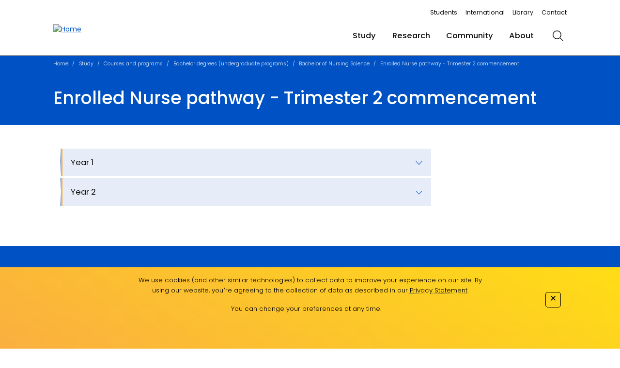

--- FILE ---
content_type: text/html; charset=utf-8
request_url: https://www.unisc.edu.au/study/courses-and-programs/bachelor-degrees-undergraduate-programs/bachelor-of-nursing-science/enrolled-nurse-pathway-trimester-2-commencement
body_size: 15327
content:




<!DOCTYPE html>
<html class="no-js picture-ok" lang="en" prefix="og: http://ogp.me/ns#">
<head>
    <meta http-equiv="content-type" content="text/html; charset=utf-8">
    
    <script src="/App_Plugins/UmbracoForms/Assets/promise-polyfill/dist/polyfill.min.js?v=13.4.1" type="application/javascript"></script><script src="/App_Plugins/UmbracoForms/Assets/aspnet-client-validation/dist/aspnet-validation.min.js?v=13.4.1" type="application/javascript"></script>
    <script>console.log("Umbraco On-Page code deployment began at: " + Date.now());</script>
<meta name="google-site-verification" content="5usygEDOM1lQihkOKlaQtQ_6Xe6q0yzZ1m1sPIe-24M">
<script>
  !function(){var i="analytics",analytics=window[i]=window[i]||[];if(!analytics.initialize)if(analytics.invoked)window.console&&console.error&&console.error("Segment snippet included twice.");else{analytics.invoked=!0;analytics.methods=["trackSubmit","trackClick","trackLink","trackForm","pageview","identify","reset","group","track","ready","alias","debug","page","screen","once","off","on","addSourceMiddleware","addIntegrationMiddleware","setAnonymousId","addDestinationMiddleware","register"];analytics.factory=function(e){return function(){if(window[i].initialized)return window[i][e].apply(window[i],arguments);var n=Array.prototype.slice.call(arguments);if(["track","screen","alias","group","page","identify"].indexOf(e)>-1){var c=document.querySelector("link[rel='canonical']");n.push({__t:"bpc",c:c&&c.getAttribute("href")||void 0,p:location.pathname,u:location.href,s:location.search,t:document.title,r:document.referrer})}n.unshift(e);analytics.push(n);return analytics}};for(var n=0;n<analytics.methods.length;n++){var key=analytics.methods[n];analytics[key]=analytics.factory(key)}analytics.load=function(key,n){var t=document.createElement("script");t.type="text/javascript";t.async=!0;t.setAttribute("data-global-segment-analytics-key",i);t.src="https://evs.cdp.usc.edu.au/p9AoSWi4hHRg968Bfz2i4y/skpfW3NNre62K5FSxWTMVH.min.js";var r=document.getElementsByTagName("script")[0];r.parentNode.insertBefore(t,r);analytics._loadOptions=n};analytics._writeKey="IP83a7uRjwMP30MXHwCt2lsge4UUz7qL";analytics._cdn = "https://evs.cdp.usc.edu.au";analytics.SNIPPET_VERSION="5.2.0";
  analytics.page();
  }}();
</script>
<script>
window.consentManagerConfig = function (exports) {
    var React = exports.React;
    var bannerContent = React.createElement(
        'span',
        null,
        'We use cookies (and other similar technologies) to collect data to improve your experience on our site. By using our website, you՚re agreeing to the collection of data as described in our',
        ' ',
        React.createElement(
            'a', {
            href: 'https://www.usc.edu.au/privacy',
            target: '_blank'
        },
            'Privacy Statement'
        ),
        '.'
    );
    var bannerBackgroundColor = 'linear-gradient(209deg, rgba(255, 221, 21, 1) 0%, rgba(250, 175, 64, 1) 100%);';
    var bannerTextColor = '#000';
    var bannerSubContent = 'You can change your preferences at any time.';
    var preferencesDialogTitle = 'Website Data Collection Preferences';
    var preferencesDialogContent =
        'We use data collected by cookies and JavaScript libraries to improve your browsing experience, analyze site traffic, deliver personalized advertisements, and increase the overall performance of our site.';
    var cancelDialogTitle = 'Are you sure you want to cancel?';
    var cancelDialogContent =
        'Your preferences have not been saved. By continuing to use our website, you՚re agreeing to our Website Data Collection Policy.';
    
    return {
        container: '#consent-banner',
        writeKey: 'IP83a7uRjwMP30MXHwCt2lsge4UUz7qL',
        defaultDestinationBehavior: 'enable',
        bannerBackgroundColor: bannerBackgroundColor,
        bannerTextColor: bannerTextColor,
        bannerContent: bannerContent,
        bannerSubContent: bannerSubContent,
        preferencesDialogTitle: preferencesDialogTitle,
        preferencesDialogContent: preferencesDialogContent,
        cancelDialogTitle: cancelDialogTitle,
        cancelDialogContent: cancelDialogContent,
        closeBehavior: 'accept',
        initialPreferences: {
            advertising: true,
            analytics: true,
            functional: true,
            marketingAndAnalytics: true
        }
    };
};
</script>
<script src="https://unpkg.com/@segment/consent-manager@5.3.0/standalone/consent-manager.js" defer></script>
<script>
// Add consent manager link to Data Collection Preferences menu
document.addEventListener("DOMContentLoaded", function() {
    var aTag = document.querySelector("#footer > div > div.footer-main--inner > div:nth-child(3) > ul > li:nth-child(5) > a");
    
    if (aTag) {
        if (typeof window.consentManager === "object" && typeof window.consentManager.openConsentManager === "function") {
            aTag.onclick = function(event) {
                event.preventDefault();
                window.consentManager.openConsentManager();
            };
        } else {
            aTag.style.display = "none";
        }
    }
});
</script>

    <title>Enrolled Nurse pathway - Trimester 2 commencement | UniSC | University of the Sunshine Coast, Queensland, Australia</title>

    <script type="text/javascript">
        (function (e) {
            e.className = e.className.replace(/(^|\s)no-js(\s|$)/, "$1 js $2");
        })(document.documentElement);
    </script>

        

<meta name="viewport" content="width=device-width, initial-scale=1">
<meta name="application-name" content="University of the Sunshine Coast">
<meta name="msapplication-TileColor" content="#0077c8">
<meta name="msapplication-TileImage" content="apple-touch-icon.png">
<meta name="facebook-domain-verification" content="3ewjh6icul31qozpfexlp4jvg59hvx">


<meta property="og:title" content="Enrolled Nurse pathway - Trimester 2 commencement">
<meta property="og:url" content="https://www.unisc.edu.au/study/courses-and-programs/bachelor-degrees-undergraduate-programs/bachelor-of-nursing-science/enrolled-nurse-pathway-trimester-2-commencement">
<meta property="og:type" content="website">

<meta content="Enrolled Nurse pathway for the Bachelor of Nursing Science" name="description">        <meta property="og:description" content="Enrolled Nurse pathway for the Bachelor of Nursing Science">
        <meta name="twitter:description" content="Enrolled Nurse pathway for the Bachelor of Nursing Science">
        <meta name="description" content="Enrolled Nurse pathway for the Bachelor of Nursing Science">
<meta name="twitter:card" content="summary_large_image">
<meta name="twitter:site" content="@unisunshinecoast">
<meta name="twitter:creator" content="@unisunshinecoast">
<meta name="twitter:title" content="Enrolled Nurse pathway - Trimester 2 commencement">

<link rel="canonical" href="https://www.unisc.edu.au/study/courses-and-programs/bachelor-degrees-undergraduate-programs/bachelor-of-nursing-science/enrolled-nurse-pathway-trimester-2-commencement">

<link href='/dist/webfonts-bundle-c5120e54756c18145aca.css' rel='stylesheet' type='text/css'><link href='/dist/base-bundle-c5120e54756c18145aca.css' rel='stylesheet' type='text/css'>        <link rel="stylesheet" href="/css/blockgrid.css">

    <script>

        var appInsights=window.appInsights||function(config)
        {
            function r(config){ t[config] = function(){ var i = arguments; t.queue.push(function(){ t[config].apply(t, i)})} }
            var t = { config:config},u=document,e=window,o='script',s=u.createElement(o),i,f;for(s.src=config.url||'//az416426.vo.msecnd.net/scripts/a/ai.0.js',u.getElementsByTagName(o)[0].parentNode.appendChild(s),t.cookie=u.cookie,t.queue=[],i=['Event','Exception','Metric','PageView','Trace','Ajax'];i.length;)r('track'+i.pop());return r('setAuthenticatedUserContext'),r('clearAuthenticatedUserContext'),config.disableExceptionTracking||(i='onerror',r('_'+i),f=e[i],e[i]=function(config, r, u, e, o) { var s = f && f(config, r, u, e, o); return s !== !0 && t['_' + i](config, r, u, e, o),s}),t
        }({
            instrumentationKey:'8c88882a-923f-47d5-a9b3-8a53821c07bc'
        });

        window.appInsights=appInsights;
        appInsights.trackPageView();
    </script>
</head>

<body class="preload programstudyplan studyplan chat-off" id="top">

    <!-- Google Tag Manager (noscript) -->
<noscript><iframe src="https://www.googletagmanager.com/ns.html?id=GTM-T7W83N" height="0" width="0" style="display:none;visibility:hidden"></iframe></noscript>
<!-- End Google Tag Manager (noscript) -->

    <h1 class="d-none">Enrolled Nurse pathway - Trimester 2 commencement | UniSC | University of the Sunshine Coast, Queensland, Australia</h1>

    <h2 class="sr-only">Accessibility links</h2>

    <nav id="access-links" aria-label="access links" class="sr-only sr-only-focusable">
        <ul class="list-unstyled d-flex">
            <li><a href="#content" accesskey="c">Content</a></li>
            <li><a href="#mainmenu" accesskey="m">Menu</a></li>
            <li><a href="#footer" accesskey="f">Footer</a></li>
            <li><a href="#search" accesskey="s">Search</a></li>
        </ul>
    </nav>

    



    


    

    <header class="header-main" id="header">
        <div class="header-main--inner">
            <a href="/" class="logo-link logo-link--large" aria-label="home">
                <img src="/media/orijtzlk/footer-logo.svg" alt="Home">
            </a>

            <div class="d-flex flex-column align-items-end">
                <nav class="top-links">
                    <div class="top-links--inner">
                        <ul class="top-links-list">
                                <li class="top-links-list--item"><a class="top-links-list--link" href="/current-students">Students</a></li>
                                <li class="top-links-list--item"><a class="top-links-list--link" href="/international">International</a></li>
                                <li class="top-links-list--item"><a class="top-links-list--link" href="/library">Library</a></li>
                                <li class="top-links-list--item"><a class="top-links-list--link" href="/contact-unisc">Contact</a></li>

                            
 
                        </ul>
                    </div>
                </nav>

                <div class="d-flex align-items-center justify-content-end h-100 w-100" data-nav="large">

                    
<ul class="root-menu-list" tabindex="0" id="mainmenu">
        <li class="root-menu-list--item">
            <div class="d-flex">
                <div class="menu-button-li">
                    <button type="button" class="btn btn-link root-menu-list--touch-trigger"><i class="fal fa-plus fa-lg"></i></button>
                </div>
                <a href="/study" class="root-menu-list--item-link">
                    Study
                </a>
            </div>

            <div class="mega-menu">

                        <div class="mega-menu--submenu">
                            <a href="/study/courses-and-programs" class="mega-menu--submenu-link">Programs</a>

                            <ul class="mega-menu-list">
                                    <li class="mega-menu-list--item">
                                        <a href="/study/courses-and-programs" class="mega-menu-list--item-link">Find a program</a>
                                    </li>
                                    <li class="mega-menu-list--item">
                                        <a href="/study/life-at-unisc/study-locations" class="mega-menu-list--item-link">Study locations</a>
                                    </li>
                                    <li class="mega-menu-list--item">
                                        <a href="/study/courses-and-programs/online-study" class="mega-menu-list--item-link">Online study</a>
                                    </li>
                                    <li class="mega-menu-list--item">
                                        <a href="/study/courses-and-programs/uni-pathways-and-bridging-programs" class="mega-menu-list--item-link">Pathways to study</a>
                                    </li>
                                    <li class="mega-menu-list--item">
                                        <a href="/study/courses-and-programs/bachelor-degrees-undergraduate-programs" class="mega-menu-list--item-link">Undergraduate</a>
                                    </li>
                                    <li class="mega-menu-list--item">
                                        <a href="/study/courses-and-programs/headstart" class="mega-menu-list--item-link">Headstart</a>
                                    </li>
                                    <li class="mega-menu-list--item">
                                        <a href="/study/courses-and-programs/postgraduate-degrees" class="mega-menu-list--item-link">Postgraduate</a>
                                    </li>
                                    <li class="mega-menu-list--item">
                                        <a href="/international" class="mega-menu-list--item-link">International students</a>
                                    </li>
                            </ul>
                        </div>
                        <div class="mega-menu--submenu">
                            <a href="/study/life-at-unisc" class="mega-menu--submenu-link">Student life</a>

                            <ul class="mega-menu-list">
                                    <li class="mega-menu-list--item">
                                        <a href="/study/student-support" class="mega-menu-list--item-link">Student support</a>
                                    </li>
                                    <li class="mega-menu-list--item">
                                        <a href="/study/life-at-unisc" class="mega-menu-list--item-link">Student life</a>
                                    </li>
                                    <li class="mega-menu-list--item">
                                        <a href="/sport-and-fitness" class="mega-menu-list--item-link">Sport</a>
                                    </li>
                                    <li class="mega-menu-list--item">
                                        <a href="/high-performance-sport" class="mega-menu-list--item-link">High Performance Sport</a>
                                    </li>
                                    <li class="mega-menu-list--item">
                                        <a href="/study/life-at-unisc/study-overseas" class="mega-menu-list--item-link">Study overseas</a>
                                    </li>
                                    <li class="mega-menu-list--item">
                                        <a href="/study/work-placements" class="mega-menu-list--item-link">Work placements</a>
                                    </li>
                                    <li class="mega-menu-list--item">
                                        <a href="/study/life-at-unisc/facilities" class="mega-menu-list--item-link">Facilities</a>
                                    </li>
                                    <li class="mega-menu-list--item">
                                        <a href="/about/locations/security-and-emergency" class="mega-menu-list--item-link">Security and Emergency </a>
                                    </li>
                            </ul>
                        </div>
                        <div class="mega-menu--submenu">
                            <a href="/study/how-to-apply" class="mega-menu--submenu-link">Applying</a>

                            <ul class="mega-menu-list">
                                    <li class="mega-menu-list--item">
                                        <a href="/study/how-to-apply" class="mega-menu-list--item-link">How to apply</a>
                                    </li>
                                    <li class="mega-menu-list--item">
                                        <a href="/study/fees" class="mega-menu-list--item-link">Fees</a>
                                    </li>
                                    <li class="mega-menu-list--item">
                                        <a href="/study/scholarships" class="mega-menu-list--item-link">Scholarships</a>
                                    </li>
                                    <li class="mega-menu-list--item">
                                        <a href="/study/calendars-and-timetables" class="mega-menu-list--item-link">Key dates and timetables</a>
                                    </li>
                                    <li class="mega-menu-list--item">
                                        <a href="/study/how-to-apply/credit-transfer" class="mega-menu-list--item-link">Credit transfer</a>
                                    </li>
                            </ul>
                        </div>
            </div>
        </li>
        <li class="root-menu-list--item">
            <div class="d-flex">
                <div class="menu-button-li">
                    <button type="button" class="btn btn-link root-menu-list--touch-trigger"><i class="fal fa-plus fa-lg"></i></button>
                </div>
                <a href="/research" class="root-menu-list--item-link">
                    Research
                </a>
            </div>

            <div class="mega-menu">

                    <ul class="mega-menu-list columns-2">
                            <li class="mega-menu-list--item">
                                <a href="/research" class="mega-menu-list--item-link">Research</a>
                            </li>
                            <li class="mega-menu-list--item">
                                <a href="/thompson-institute" class="mega-menu-list--item-link">Thompson Institute</a>
                            </li>
                            <li class="mega-menu-list--item">
                                <a href="/research/forest-research-institute" class="mega-menu-list--item-link">Forest Research Institute</a>
                            </li>
                            <li class="mega-menu-list--item">
                                <a href="/research/research-students" class="mega-menu-list--item-link">Research students</a>
                            </li>
                            <li class="mega-menu-list--item">
                                <a href="/community/find-an-expert" class="mega-menu-list--item-link">Find an expert</a>
                            </li>
                            <li class="mega-menu-list--item">
                                <a href="/community/unisc-clinical-trials" class="mega-menu-list--item-link">Clinical Trials</a>
                            </li>
                            <li class="mega-menu-list--item">
                                <a href="/research/research-bank" class="mega-menu-list--item-link">Research Bank</a>
                            </li>
                    </ul>
            </div>
        </li>
        <li class="root-menu-list--item">
            <div class="d-flex">
                <div class="menu-button-li">
                    <button type="button" class="btn btn-link root-menu-list--touch-trigger"><i class="fal fa-plus fa-lg"></i></button>
                </div>
                <a href="/community" class="root-menu-list--item-link">
                    Community
                </a>
            </div>

            <div class="mega-menu">

                    <ul class="mega-menu-list columns-3">
                            <li class="mega-menu-list--item">
                                <a href="/community" class="mega-menu-list--item-link">Community</a>
                            </li>
                            <li class="mega-menu-list--item">
                                <a href="/community/parent-lounge" class="mega-menu-list--item-link">Parents and guardians</a>
                            </li>
                            <li class="mega-menu-list--item">
                                <a href="/community/schools-engagement" class="mega-menu-list--item-link">Schools engagement</a>
                            </li>
                            <li class="mega-menu-list--item">
                                <a href="/community/alumni" class="mega-menu-list--item-link">Alumni</a>
                            </li>
                            <li class="mega-menu-list--item">
                                <a href="/community/giving-to-unisc" class="mega-menu-list--item-link">Giving to UniSC</a>
                            </li>
                            <li class="mega-menu-list--item">
                                <a href="/community/industry-engagement" class="mega-menu-list--item-link">Industry engagement</a>
                            </li>
                            <li class="mega-menu-list--item">
                                <a href="/community/innovation" class="mega-menu-list--item-link">Innovation</a>
                            </li>
                            <li class="mega-menu-list--item">
                                <a href="/about/locations/security-and-emergency" class="mega-menu-list--item-link">Your safety is our priority</a>
                            </li>
                            <li class="mega-menu-list--item">
                                <a href="/about/locations/venue-and-event-services" class="mega-menu-list--item-link">Venue and event services</a>
                            </li>
                    </ul>
            </div>
        </li>
        <li class="root-menu-list--item">
            <div class="d-flex">
                <div class="menu-button-li">
                    <button type="button" class="btn btn-link root-menu-list--touch-trigger"><i class="fal fa-plus fa-lg"></i></button>
                </div>
                <a href="/about" class="root-menu-list--item-link">
                    About
                </a>
            </div>

            <div class="mega-menu">

                    <ul class="mega-menu-list columns-3">
                            <li class="mega-menu-list--item">
                                <a href="/about" class="mega-menu-list--item-link">About</a>
                            </li>
                            <li class="mega-menu-list--item">
                                <a href="/about/locations" class="mega-menu-list--item-link">Locations</a>
                            </li>
                            <li class="mega-menu-list--item">
                                <a href="/about/unisc-news" class="mega-menu-list--item-link">UniSC News</a>
                            </li>
                            <li class="mega-menu-list--item">
                                <a href="/about/our-rankings" class="mega-menu-list--item-link">Our rankings</a>
                            </li>
                            <li class="mega-menu-list--item">
                                <a href="/about/diversity-and-inclusion" class="mega-menu-list--item-link">Diversity and inclusion</a>
                            </li>
                            <li class="mega-menu-list--item">
                                <a href="/about/aboriginal-and-torres-strait-islander-engagement" class="mega-menu-list--item-link">Aboriginal and Torres Strait Islander engagement</a>
                            </li>
                            <li class="mega-menu-list--item">
                                <a href="/about/careers-at-unisc" class="mega-menu-list--item-link">Careers at UniSC</a>
                            </li>
                            <li class="mega-menu-list--item">
                                <a href="/about/sustainability" class="mega-menu-list--item-link">Sustainability</a>
                            </li>
                            <li class="mega-menu-list--item">
                                <a href="/about/key-statistics" class="mega-menu-list--item-link">Key statistics</a>
                            </li>
                            <li class="mega-menu-list--item">
                                <a href="/about/learning-and-teaching-at-unisc" class="mega-menu-list--item-link">Learning and teaching</a>
                            </li>
                            <li class="mega-menu-list--item">
                                <a href="/about/policies-and-procedures" class="mega-menu-list--item-link">Policies and procedures</a>
                            </li>
                            <li class="mega-menu-list--item">
                                <a href="/about/strategy-quality-and-planning/strategic-plan-2025-2028" class="mega-menu-list--item-link">Strategic Plan 2025-2028</a>
                            </li>
                            <li class="mega-menu-list--item">
                                <a href="/about/reports" class="mega-menu-list--item-link">Reports</a>
                            </li>
                            <li class="mega-menu-list--item">
                                <a href="/about/respect-at-unisc" class="mega-menu-list--item-link">Gender-based violence prevention and response</a>
                            </li>
                    </ul>
            </div>
        </li>
</ul>


                    <a href="/" class="logo-link logo-link--small" aria-label="home">
                        <img src="/media/orijtzlk/footer-logo.svg" alt="Home">
                    </a>

                    <div class="menu-button-li">
                        <button type="button" class="btn btn-link" title="Menu" overlay-button="menu" aria-label="menu" id="menuButton">
                            <i class="fal fa-bars fa-lg"></i>
                            <i class="fal fa-xmark fa-lg"></i>
                            <span class="sr-only">Menu</span>
                        </button>
                    </div>

                    <div class="search-button-li">
                        <button type="button" class="btn btn-link" title="Search" overlay-button="search" aria-label="search" id="searchButton">
                            <i class="fal fa-magnifying-glass fa-lg"></i>
                            <i class="fal fa-xmark fa-lg"></i>
                            <span class="sr-only">Search</span>
                        </button>
                    </div>
                </div>
            </div>


        </div>
    </header>
    <div class="header-main--overlay" overlay="menu" id="menu">
        <div class="header-main--overlay-content" data-nav="small">

        </div>
    </div>
    <div class="header-main--overlay" overlay="search" id="search">
        <div class="header-main--overlay-content">
            <div ng-controller="siteSearchController" class="overlay-sizer search-overlay">
    <div class="search-header-row mb-3">
        <h4 class="search-section">Search</h4>
    </div>
    <input id="searchterm" class="form-control" name="search-term" type="text" ng-model="query" autocomplete="off" ng-model-options="{ debounce: 500 }">

    <div class="alert alert-info" ng-show="fromClick && showTip">
        <p class="search-text">
            <strong>Pro tip:</strong> To search, just start typing - at any time, on any page.
            <button type="button" class="close" ng-click="closeAlert()">&times;</button>
        </p>
    </div>

    <div class="py-5" id="search-results">
        <div ng-if="model.errorMessage === ''">
    <div class="search-result-status">
        <p class="search-text" ng-if="model.results.length === 0 && model.featuredSearchResults.length === 0">
            Searching {{ model.searchType }} for <strong ng-bind="model.query"></strong> returned no results.
        </p>
    </div>

    <div class="search-results row">
        <div ng-if="model.results.length > 0" ng-class="{'col-md-8 pr-5 mb-5' : filter === 'full', 'col-md-12 mb-5' : filter !== 'full'}">

            <div ng-if="model.featuredSearchResults.length > 0" class="suggested-results">
                <ul class="list-unstyled">
                    <suggested-result ng-repeat="result in model.featuredSearchResults | filter: { url : '!#' }"></suggested-result>
                </ul>
            </div>

            <div ng-if="model.featuredStaffResults.length > 0 && model.searchType === 'staff'" class="suggested-results">
                <ul class="list-unstyled">
                    <suggested-result ng-repeat="result in model.featuredStaffResults | filter: { url : '!#' }"></suggested-result>
                </ul>
            </div>

            <ul class="results-list list-unstyled" ng-if="filter !== 'handbook'">
                <staff-result ng-if="model.searchType === 'staff'" ng-repeat="result in paged | orderBy: sort: reverse" data-type="staff" data-rel="{{ $index }}"></staff-result>
                <news-result show-summary="true" result="result" ng-if="model.searchType === 'news'" ng-repeat="result in paged | filter: { url : '!#' } | orderBy: 'Created' : true"></news-result>
                <standard-result ng-if="model.searchType !== 'staff' && model.searchType !== 'news'" ng-repeat="result in paged | filter: { url : '!#' } | orderBy: sort: reverse "></standard-result>
            </ul>

            <div ng-if="filter === 'handbook'" class="card-deck--wide">
                <program-card model="result" ng-repeat="result in paged | filter: { url : '!#' } | orderBy: sort: reverse "></program-card>
            </div>

            <div ng-if="model.results.length > pageSize" class="pagination-centered">
                <ul class="pagination list-unstyled">
                    <li ng-if="pageNumber > 1"><a href="" ng-click="pagination('P')">&laquo;</a></li>
                    <li ng-if="pageNumber <= 1" class="disabled"><a href="#">&laquo;</a></li>
                    <li ng-repeat="page in range(1, (model.results.length / pageSize | roundUp ))" ng-class="{'selected' : page === pageNumber}">
                        <a href="" ng-click="pagination(page)">{{ page }}</a>
                    </li>
                    <li ng-if="model.results.length > pageSize && pageNumber < (model.results.length / pageSize | roundUp)">
                        <a href="" ng-click="pagination('N')">&raquo;</a>
                    </li>
                    <li ng-if="model.results.length <= pageSize || pageNumber === (model.results.length / pageSize | roundUp)" class="disabled"><a href="#">&raquo;</a></li>
                </ul>
            </div>
        </div>

        <div ng-if="(newsResults.length || staffResults.length) && filter === 'full'" class="col-md-4">
            <div ng-if="newsResults.length" class="news-search-results">
                <div class="grid-header-row mb-3 d-flex">
                    <h4 class="search-section text-white">News</h4>
                    <a href="/news" class="search-section-link">More news<i class="fal fa-chevron-right"></i></a>
                </div>
                <ul class="list-unstyled">
                    <news-result result="result" ng-repeat="result in newsResults"></news-result>
                </ul>
            </div>
            <div ng-if="staffResults.length" class="mt-5 staff-search-results">
                <div class="grid-header-row mb-0 d-flex">
                    <h4 class="search-section text-white">Staff</h4>
                    <a href="/staff-search" class="search-section-link">More</a>
                </div>
                <ul class="list-unstyled">
                    <staff-result ng-repeat="result in staffResults | orderBy: sort: reverse"></staff-result>
                </ul>
            </div>

        </div>
    </div>

</div>
<div ng-if="model.errorMessage!==''">
    <p ng-bind="model.errorMessage"></p>
</div>
    </div>
</div>
        </div>
    </div>



        <header-block class="">
            <div class="header-block ">
                

    <nav aria-label="breadcrumb" id="breadcrumb" level="6">
        <ol class="breadcrumb">
                <li class="breadcrumb-item not-mobile-crumb">
                    <a href="/">Home</a>
                </li>
                <li class="breadcrumb-item not-mobile-crumb">
                    <a href="/study">Study</a>
                </li>
                <li class="breadcrumb-item not-mobile-crumb">
                    <a href="/study/courses-and-programs">Courses and programs</a>
                </li>
                <li class="breadcrumb-item mobile-crumb">
                    <a href="/study/courses-and-programs/bachelor-degrees-undergraduate-programs">Bachelor degrees (undergraduate programs)</a>
                </li>
                <li class="breadcrumb-item mobile-crumb">
                    <a href="/study/courses-and-programs/bachelor-degrees-undergraduate-programs/bachelor-of-nursing-science">Bachelor of Nursing Science</a>
                </li>
                <li class="breadcrumb-item not-mobile-crumb">
                    <a href="/study/courses-and-programs/bachelor-degrees-undergraduate-programs/bachelor-of-nursing-science/enrolled-nurse-pathway-trimester-2-commencement">Enrolled Nurse pathway - Trimester 2 commencement</a>
                </li>
        </ol>
    </nav>


                    <h1 class="header-block--title">Enrolled Nurse pathway - Trimester 2 commencement</h1>
            </div>

            

        </header-block>



    <section aria-label="Page content" id="content" class="page-main page-sizer">
        

<div class="col-md-9">
    <div class="study-plan-content">
        <uib-accordion close-others="false"><div uib-accordion-group id="year-1_94578" template-url="group-template.html"><uib-accordion-heading>Year 1</uib-accordion-heading>
<p>This recommended study sequence is for students who have received credit from a Diploma of Nursing completed through a Nursing and Midwifery Board of Australia (NMBA) approved education provider, and hold current Enrolled Nurse registration with AHPRA.</p>
<h5><a href="/study/calendars-timetables-and-key-dates" title="Study Period 2 includes Trimester 2 and 3, Sessions 5, 6, 7 and 8.">Study Period 2</a></h5>
<h5>Trimester 2</h5>
<table class="study-plan-table"><thead><tr><th width=40%>Course</th><th width=35%>Semester of offer<br>(Sunshine Coast) </th><th>Units</th><th width=25%>Requisites</th></tr></thead><tbody> <tr><td><a course-link code="NUR" number="100" href="/study/courses-and-programs/courses/course-library/nur/nur100-contexts-of-practice-child-youth-and-family">NUR100</a> Contexts of practice: child, youth and family </td><td><ul class="list-unstyled"><li>Trimester 2</li></ul></td><td>12</td><td><span title="Pre-requisite - specific knowledge that is needed prior to enrolling in the nominated course"><strong>Pre: </strong></span>Enrolled in program <a href="/study/courses-and-programs/bachelor-degrees-undergraduate-programs/bachelor-of-nursing-science" title="Bachelor of Nursing Science">SC391</a>, <a href="/study/courses-and-programs/bachelor-degrees-undergraduate-programs/bachelor-of-nursing-science-graduate-entry" title="Bachelor of Nursing Science (Graduate Entry)">SC392</a> or <a href="/study/courses-and-programs/bachelor-degrees-undergraduate-programs/bachelor-of-midwifery" title="Bachelor of Midwifery">SC393</a><br><span title="Anti-requisite - course/s are incompatible; it is not in student's best interest to complete both courses"><strong>Anti: </strong></span><a course-link code="NUR" number="212" href="/study/courses-and-programs/courses/course-library/nur/nur212-contexts-of-practice-child-youth-and-family" title="Contexts of practice: child, youth and family">NUR212</a></td></tr><tr><td><a course-link code="NUR" number="131" href="/study/courses-and-programs/courses/course-library/nur/nur131-research-foundations-for-health-practice">NUR131</a> Research Foundations for Health Practice</td><td><ul class="list-unstyled"><li><strong>Online</strong>: Trimester 2</li></ul></td><td>12</td><td><span title="Pre-requisite - specific knowledge that is needed prior to enrolling in the nominated course"><strong>Pre: </strong></span>Enrolled in Program  <a href="/study/courses-and-programs/bachelor-degrees-undergraduate-programs/bachelor-of-health-science" title="Bachelor of Health Science">SC367</a>, <a href="/study/courses-and-programs/bachelor-degrees-undergraduate-programs/bachelor-of-nursing-science" title="Bachelor of Nursing Science">SC391</a> or <a href="/study/courses-and-programs/bachelor-degrees-undergraduate-programs/bachelor-of-midwifery" title="Bachelor of Midwifery">SC393</a>,<br><span title="Anti-requisite - course/s are incompatible; it is not in student's best interest to complete both courses"><strong>Anti: </strong></span>PAR131, <a course-link code="HLT" number="205" href="/study/courses-and-programs/courses/course-library/hlt/hlt205-health-research-and-evidence" title="Health Research and Evidence">HLT205</a></td></tr><tr><td><a course-link code="NUR" number="222" href="/study/courses-and-programs/courses/course-library/nur/nur222-health-law-and-ethics">NUR222</a> Health, Law and Ethics </td><td><ul class="list-unstyled"><li><strong>Online</strong>: Trimester 2</li></ul></td><td>12</td><td><span title="Pre-requisite - specific knowledge that is needed prior to enrolling in the nominated course"><strong>Pre: </strong></span>Enrolled in Program <a href="/study/courses-and-programs/bachelor-degrees-undergraduate-programs/bachelor-of-medical-science" title="Bachelor of Medical Science">SC385</a>, <a href="/study/courses-and-programs/bachelor-degrees-undergraduate-programs/bachelor-of-nursing-science" title="Bachelor of Nursing Science">SC391</a>, <a href="/study/courses-and-programs/bachelor-degrees-undergraduate-programs/bachelor-of-nursing-science-graduate-entry" title="Bachelor of Nursing Science (Graduate Entry)">SC392</a>, <a href="/study/courses-and-programs/bachelor-degrees-undergraduate-programs/bachelor-of-midwifery" title="Bachelor of Midwifery">SC393</a> or SC335<br><span title="Anti-requisite - course/s are incompatible; it is not in student's best interest to complete both courses"><strong>Anti: </strong></span><a course-link code="PAR" number="222" href="/study/courses-and-programs/courses/course-library/par/par222-legal-and-ethical-practice-in-ems-emergency-medical-services" title="Legal and Ethical Practice in EMS (Emergency Medical Services)">PAR222</a></td></tr> </tbody></table>
<h5><a href="/study/calendars-timetables-and-key-dates" title="Study Period 1 includes Trimester 1, Sessions 1, 2, 3 and 4.">Study Period 1</a></h5>
<h5>Trimester 1</h5>
<table class="study-plan-table"><thead><tr><th width=40%>Course</th><th width=35%>Semester of offer<br>(Sunshine Coast) </th><th>Units</th><th width=25%>Requisites</th></tr></thead><tbody> <tr><td><a course-link code="NUR" number="231" href="/study/courses-and-programs/courses/course-library/nur/nur231-drug-therapy">NUR231</a> Drug Therapy </td><td><ul class="list-unstyled"><li>Trimester 1</li></ul></td><td>12</td><td><span title="Pre-requisite - specific knowledge that is needed prior to enrolling in the nominated course"><strong>Pre: </strong></span>(<a course-link code="NUR" number="111" href="/study/courses-and-programs/courses/course-library/nur/nur111-practice-foundations" title="Practice Foundations">NUR111</a> and <a course-link code="NUR" number="116" href="/study/courses-and-programs/courses/course-library/nur/nur116-preparation-for-practice-1" title="Preparation for Practice 1">NUR116</a> and (<a course-link code="LFS" number="103" href="/study/courses-and-programs/courses/course-library/lfs/lfs103-introductory-bioscience" title="Introductory Bioscience">LFS103</a> or <a course-link code="HLT" number="100" href="/study/courses-and-programs/courses/course-library/hlt/hlt100-anatomy-and-physiology" title="Anatomy and Physiology">HLT100</a>) and enrolled in <a href="/study/courses-and-programs/bachelor-degrees-undergraduate-programs/bachelor-of-nursing-science" title="Bachelor of Nursing Science">SC391</a>) or (<a course-link code="NUR" number="141" href="/study/courses-and-programs/courses/course-library/nur/nur141-introduction-to-nursing-practice" title="Introduction to Nursing Practice">NUR141</a> and <a course-link code="HLT" number="100" href="/study/courses-and-programs/courses/course-library/hlt/hlt100-anatomy-and-physiology" title="Anatomy and Physiology">HLT100</a> and enrolled in <a href="/study/courses-and-programs/bachelor-degrees-undergraduate-programs/bachelor-of-nursing-science-graduate-entry" title="Bachelor of Nursing Science (Graduate Entry)">SC392</a>) or (<a course-link code="LFS" number="103" href="/study/courses-and-programs/courses/course-library/lfs/lfs103-introductory-bioscience" title="Introductory Bioscience">LFS103</a> and <a course-link code="HLT" number="100" href="/study/courses-and-programs/courses/course-library/hlt/hlt100-anatomy-and-physiology" title="Anatomy and Physiology">HLT100</a> and <a course-link code="HLT" number="132" href="/study/courses-and-programs/courses/course-library/hlt/hlt132-introduction-to-midwifery-practice" title="Introduction to Midwifery Practice">HLT132</a> and enrolled in <a href="/study/courses-and-programs/bachelor-degrees-undergraduate-programs/bachelor-of-midwifery" title="Bachelor of Midwifery">SC393</a>)<br><span title="Anti-requisite - course/s are incompatible; it is not in student's best interest to complete both courses"><strong>Anti: </strong></span>PAR231</td></tr><tr><td><a course-link code="NUR" number="241" href="/study/courses-and-programs/courses/course-library/nur/nur241-contexts-of-practice-health-alteration">NUR241</a> Contexts of Practice: Health Alteration </td><td><ul class="list-unstyled"><li>Trimester 1</li></ul></td><td>12</td><td><span title="Pre-requisite - specific knowledge that is needed prior to enrolling in the nominated course"><strong>Pre: </strong></span>(<a course-link code="NUR" number="111" href="/study/courses-and-programs/courses/course-library/nur/nur111-practice-foundations" title="Practice Foundations">NUR111</a> and <a course-link code="NUR" number="116" href="/study/courses-and-programs/courses/course-library/nur/nur116-preparation-for-practice-1" title="Preparation for Practice 1">NUR116</a> and (<a course-link code="LFS" number="103" href="/study/courses-and-programs/courses/course-library/lfs/lfs103-introductory-bioscience" title="Introductory Bioscience">LFS103</a> or <a course-link code="HLT" number="100" href="/study/courses-and-programs/courses/course-library/hlt/hlt100-anatomy-and-physiology" title="Anatomy and Physiology">HLT100</a>) and enrolled in <a href="/study/courses-and-programs/bachelor-degrees-undergraduate-programs/bachelor-of-nursing-science" title="Bachelor of Nursing Science">SC391</a>) or (<a course-link code="NUR" number="141" href="/study/courses-and-programs/courses/course-library/nur/nur141-introduction-to-nursing-practice" title="Introduction to Nursing Practice">NUR141</a> and <a course-link code="HLT" number="100" href="/study/courses-and-programs/courses/course-library/hlt/hlt100-anatomy-and-physiology" title="Anatomy and Physiology">HLT100</a> and enrolled in <a href="/study/courses-and-programs/bachelor-degrees-undergraduate-programs/bachelor-of-nursing-science-graduate-entry" title="Bachelor of Nursing Science (Graduate Entry)">SC392</a>)</td></tr> </tbody></table>
<h5>Session 2</h5>
<table class="study-plan-table"><thead><tr><th width=40%>Course</th><th width=35%>Semester of offer<br>(Sunshine Coast) </th><th>Units</th><th width=25%>Requisites</th></tr></thead><tbody> <tr><td><a course-link code="NUR" number="226" href="/study/courses-and-programs/courses/course-library/nur/nur226-preparation-for-practice-2">NUR226</a> Preparation for Practice 2</td><td><ul class="list-unstyled"><li>Session 2</li></ul></td><td>12</td><td><span title="Pre-requisite - specific knowledge that is needed prior to enrolling in the nominated course"><strong>Pre: </strong></span>(<a course-link code="NUR" number="116" href="/study/courses-and-programs/courses/course-library/nur/nur116-preparation-for-practice-1" title="Preparation for Practice 1">NUR116</a> and <a course-link code="NUR" number="117" href="/study/courses-and-programs/courses/course-library/nur/nur117-nursing-practice-1" title="Nursing Practice 1">NUR117</a>) or <a course-link code="NUR" number="141" href="/study/courses-and-programs/courses/course-library/nur/nur141-introduction-to-nursing-practice" title="Introduction to Nursing Practice">NUR141</a> and enrolled in Program <a href="/study/courses-and-programs/bachelor-degrees-undergraduate-programs/bachelor-of-nursing-science" title="Bachelor of Nursing Science">SC391</a>, <a href="/study/courses-and-programs/bachelor-degrees-undergraduate-programs/bachelor-of-nursing-science-graduate-entry" title="Bachelor of Nursing Science (Graduate Entry)">SC392</a><br><span title="Co-requisite - specific knowledge that must be obtained prior to, or concurrently with, the nominated course"><strong>Co: </strong></span><a course-link code="NUR" number="241" href="/study/courses-and-programs/courses/course-library/nur/nur241-contexts-of-practice-health-alteration" title="Contexts of Practice: Health Alteration">NUR241</a> and <a course-link code="NUR" number="231" href="/study/courses-and-programs/courses/course-library/nur/nur231-drug-therapy" title="Drug Therapy">NUR231</a></td></tr> </tbody></table>
<h5>Session 4</h5>
<table class="study-plan-table"><thead><tr><th width=40%>Course</th><th width=35%>Semester of offer<br>(Sunshine Coast) </th><th>Units</th><th width=25%>Requisites</th></tr></thead><tbody> <tr><td><a course-link code="NUR" number="227" href="/study/courses-and-programs/courses/course-library/nur/nur227-nursing-practice-2">NUR227</a> Nursing Practice 2 </td><td><ul class="list-unstyled"><li>Session 4</li></ul></td><td><span title="Equivalent to 0 x 12 unit courses">6</span></td><td><span title="Pre-requisite - specific knowledge that is needed prior to enrolling in the nominated course"><strong>Pre: </strong></span><a course-link code="NUR" number="117" href="/study/courses-and-programs/courses/course-library/nur/nur117-nursing-practice-1" title="Nursing Practice 1">NUR117</a> or <a course-link code="NUR" number="141" href="/study/courses-and-programs/courses/course-library/nur/nur141-introduction-to-nursing-practice" title="Introduction to Nursing Practice">NUR141</a> and <a course-link code="NUR" number="226" href="/study/courses-and-programs/courses/course-library/nur/nur226-preparation-for-practice-2" title="Preparation for Practice 2">NUR226</a> and enrolled in Program <a href="/study/courses-and-programs/bachelor-degrees-undergraduate-programs/bachelor-of-nursing-science" title="Bachelor of Nursing Science">SC391</a> or <a href="/study/courses-and-programs/bachelor-degrees-undergraduate-programs/bachelor-of-nursing-science-graduate-entry" title="Bachelor of Nursing Science (Graduate Entry)">SC392</a></td></tr><tr><td><a course-link code="NUR" number="272" href="/study/courses-and-programs/courses/course-library/nur/nur272-end-of-life-care">NUR272</a> End of Life Care </td><td><ul class="list-unstyled"><li><strong>Online</strong>: Session 4</li></ul></td><td>12</td><td><span title="Pre-requisite - specific knowledge that is needed prior to enrolling in the nominated course"><strong>Pre: </strong></span>Enrolled in Program <a href="/study/courses-and-programs/bachelor-degrees-undergraduate-programs/bachelor-of-nursing-science" title="Bachelor of Nursing Science">SC391</a> or <a href="/study/courses-and-programs/bachelor-degrees-undergraduate-programs/bachelor-of-nursing-science-graduate-entry" title="Bachelor of Nursing Science (Graduate Entry)">SC392</a></td></tr> </tbody></table>
</div><div uib-accordion-group id="year-2_94578" template-url="group-template.html"><uib-accordion-heading>Year 2</uib-accordion-heading>
<h5><a href="/study/calendars-timetables-and-key-dates" title="Study Period 2 includes Trimester 2 and 3, Sessions 5, 6, 7 and 8.">Study Period 2</a></h5>
<h5>Session 6</h5>
<table class="study-plan-table"><thead><tr><th width=40%>Course</th><th width=35%>Semester of offer<br>(Sunshine Coast) </th><th>Units</th><th width=25%>Requisites</th></tr></thead><tbody> <tr><td><a course-link code="NUR" number="286" href="/study/courses-and-programs/courses/course-library/nur/nur286-preparation-for-practice-3">NUR286</a> Preparation for Practice 3 </td><td><ul class="list-unstyled"><li>Session 5, Session 6</li></ul></td><td><span title="Equivalent to 0 x 12 unit courses">6</span></td><td><span title="Pre-requisite - specific knowledge that is needed prior to enrolling in the nominated course"><strong>Pre: </strong></span><a course-link code="NUR" number="226" href="/study/courses-and-programs/courses/course-library/nur/nur226-preparation-for-practice-2" title="Preparation for Practice 2">NUR226</a> and enrolled in <a href="/study/courses-and-programs/bachelor-degrees-undergraduate-programs/bachelor-of-nursing-science" title="Bachelor of Nursing Science">SC391</a> or <a href="/study/courses-and-programs/bachelor-degrees-undergraduate-programs/bachelor-of-nursing-science-graduate-entry" title="Bachelor of Nursing Science (Graduate Entry)">SC392</a><br><span title="Co-requisite - specific knowledge that must be obtained prior to, or concurrently with, the nominated course"><strong>Co: </strong></span><a course-link code="NUR" number="331" href="/study/courses-and-programs/courses/course-library/nur/nur331-contexts-of-practice-complex-care" title="Contexts of Practice: Complex Care">NUR331</a> and (<a course-link code="NUR" number="227" href="/study/courses-and-programs/courses/course-library/nur/nur227-nursing-practice-2" title="Nursing Practice 2">NUR227</a> or NUR211)</td></tr><tr><td><a course-link code="NUR" number="331" href="/study/courses-and-programs/courses/course-library/nur/nur331-contexts-of-practice-complex-care">NUR331</a> Contexts of Practice: Complex Care </td><td><ul class="list-unstyled"><li>Session 5, Session 6</li></ul></td><td>12</td><td><span title="Pre-requisite - specific knowledge that is needed prior to enrolling in the nominated course"><strong>Pre: </strong></span><a course-link code="NUR" number="241" href="/study/courses-and-programs/courses/course-library/nur/nur241-contexts-of-practice-health-alteration" title="Contexts of Practice: Health Alteration">NUR241</a> and <a course-link code="NUR" number="231" href="/study/courses-and-programs/courses/course-library/nur/nur231-drug-therapy" title="Drug Therapy">NUR231</a> and enrolled in Program <a href="/study/courses-and-programs/bachelor-degrees-undergraduate-programs/bachelor-of-nursing-science" title="Bachelor of Nursing Science">SC391</a> or <a href="/study/courses-and-programs/bachelor-degrees-undergraduate-programs/bachelor-of-nursing-science-graduate-entry" title="Bachelor of Nursing Science (Graduate Entry)">SC392</a></td></tr> </tbody></table>
<h5>Trimester 2</h5>
<table class="study-plan-table"><thead><tr><th width=40%>Course</th><th width=35%>Semester of offer<br>(Sunshine Coast) </th><th>Units</th><th width=25%>Requisites</th></tr></thead><tbody> <tr><td><a course-link code="NUR" number="332" href="/study/courses-and-programs/courses/course-library/nur/nur332-aboriginal-and-torres-strait-islander-health-and-cultural-safety">NUR332</a> Aboriginal and Torres Strait Islander Health and Cultural Safety</td><td><ul class="list-unstyled"><li><strong>Online</strong>: Trimester 2</li></ul></td><td>12</td><td><span title="Pre-requisite - specific knowledge that is needed prior to enrolling in the nominated course"><strong>Pre: </strong></span><a course-link code="NUR" number="117" href="/study/courses-and-programs/courses/course-library/nur/nur117-nursing-practice-1" title="Nursing Practice 1">NUR117</a> or <a course-link code="NUR" number="141" href="/study/courses-and-programs/courses/course-library/nur/nur141-introduction-to-nursing-practice" title="Introduction to Nursing Practice">NUR141</a> or <a course-link code="HLT" number="132" href="/study/courses-and-programs/courses/course-library/hlt/hlt132-introduction-to-midwifery-practice" title="Introduction to Midwifery Practice">HLT132</a> and enrolled in Program <a href="/study/courses-and-programs/bachelor-degrees-undergraduate-programs/bachelor-of-nursing-science" title="Bachelor of Nursing Science">SC391</a>, <a href="/study/courses-and-programs/bachelor-degrees-undergraduate-programs/bachelor-of-nursing-science-graduate-entry" title="Bachelor of Nursing Science (Graduate Entry)">SC392</a> or <a href="/study/courses-and-programs/bachelor-degrees-undergraduate-programs/bachelor-of-midwifery" title="Bachelor of Midwifery">SC393</a></td></tr> </tbody></table>
<h5>Session 8</h5>
<table class="study-plan-table"><thead><tr><th width=40%>Course</th><th width=35%>Semester of offer<br>(Sunshine Coast) </th><th>Units</th><th width=25%>Requisites</th></tr></thead><tbody> <tr><td><a course-link code="NUR" number="287" href="/study/courses-and-programs/courses/course-library/nur/nur287-nursing-practice-3">NUR287</a> Nursing Practice 3</td><td><ul class="list-unstyled"><li>Session 8</li></ul></td><td><span title="Equivalent to 0 x 12 unit courses">6</span></td><td><span title="Pre-requisite - specific knowledge that is needed prior to enrolling in the nominated course"><strong>Pre: </strong></span><a course-link code="NUR" number="286" href="/study/courses-and-programs/courses/course-library/nur/nur286-preparation-for-practice-3" title="Preparation for Practice 3">NUR286</a> and <a course-link code="NUR" number="227" href="/study/courses-and-programs/courses/course-library/nur/nur227-nursing-practice-2" title="Nursing Practice 2">NUR227</a> and enrolled in Program <a href="/study/courses-and-programs/bachelor-degrees-undergraduate-programs/bachelor-of-nursing-science" title="Bachelor of Nursing Science">SC391</a> or <a href="/study/courses-and-programs/bachelor-degrees-undergraduate-programs/bachelor-of-nursing-science-graduate-entry" title="Bachelor of Nursing Science (Graduate Entry)">SC392</a></td></tr> </tbody></table>
<h5><a href="/study/calendars-timetables-and-key-dates" title="Study Period 1 includes Trimester 1, Sessions 1, 2, 3 and 4.">Study Period 1</a></h5>
<h5>Session 1</h5>
<table class="study-plan-table"><thead><tr><th width=40%>Course</th><th width=35%>Semester of offer<br>(Sunshine Coast) </th><th>Units</th><th width=25%>Requisites</th></tr></thead><tbody> <tr><td><a course-link code="HLT" number="301" href="/study/courses-and-programs/courses/course-library/hlt/hlt301-contexts-of-practice-mental-health-care">HLT301</a> Contexts of Practice: Mental Health Care </td><td><ul class="list-unstyled"><li>Session 1</li></ul></td><td>12</td><td><span title="Pre-requisite - specific knowledge that is needed prior to enrolling in the nominated course"><strong>Pre: </strong></span><a course-link code="NUR" number="141" href="/study/courses-and-programs/courses/course-library/nur/nur141-introduction-to-nursing-practice" title="Introduction to Nursing Practice">NUR141</a>, <a course-link code="NUR" number="117" href="/study/courses-and-programs/courses/course-library/nur/nur117-nursing-practice-1" title="Nursing Practice 1">NUR117</a>, <a course-link code="HLT" number="207" href="/study/courses-and-programs/courses/course-library/hlt/hlt207-midwifery-practice-1" title="Midwifery Practice 1">HLT207</a> or <a course-link code="PAR" number="103" href="/study/courses-and-programs/courses/course-library/par/par103-paramedic-foundation-practicum-1" title="Paramedic Foundation Practicum 1">PAR103</a><br><span title="Anti-requisite - course/s are incompatible; it is not in student's best interest to complete both courses"><strong>Anti: </strong></span>PAR341 or NUR301</td></tr><tr><td><a course-link code="NUR" number="303" href="/study/courses-and-programs/courses/course-library/nur/nur303-preparation-for-practice-4">NUR303</a> Preparation for Practice 4 </td><td><ul class="list-unstyled"><li>Session 1</li></ul></td><td><span title="Equivalent to 0 x 12 unit courses">6</span></td><td><span title="Pre-requisite - specific knowledge that is needed prior to enrolling in the nominated course"><strong>Pre: </strong></span><a course-link code="NUR" number="231" href="/study/courses-and-programs/courses/course-library/nur/nur231-drug-therapy" title="Drug Therapy">NUR231</a> and <a course-link code="NUR" number="241" href="/study/courses-and-programs/courses/course-library/nur/nur241-contexts-of-practice-health-alteration" title="Contexts of Practice: Health Alteration">NUR241</a> and <a course-link code="NUR" number="286" href="/study/courses-and-programs/courses/course-library/nur/nur286-preparation-for-practice-3" title="Preparation for Practice 3">NUR286</a> and <a course-link code="NUR" number="287" href="/study/courses-and-programs/courses/course-library/nur/nur287-nursing-practice-3" title="Nursing Practice 3">NUR287</a> and <a course-link code="NUR" number="331" href="/study/courses-and-programs/courses/course-library/nur/nur331-contexts-of-practice-complex-care" title="Contexts of Practice: Complex Care">NUR331</a> and enrolled in Program <a href="/study/courses-and-programs/bachelor-degrees-undergraduate-programs/bachelor-of-nursing-science" title="Bachelor of Nursing Science">SC391</a> or <a href="/study/courses-and-programs/bachelor-degrees-undergraduate-programs/bachelor-of-nursing-science-graduate-entry" title="Bachelor of Nursing Science (Graduate Entry)">SC392</a>.<br><span title="Anti-requisite - course/s are incompatible; it is not in student's best interest to complete both courses"><strong>Anti: </strong></span><a course-link code="NUR" number="311" href="/study/courses-and-programs/courses/course-library/nur/nur311-preparation-and-nursing-practice-4" title="Preparation and Nursing Practice 4">NUR311</a></td></tr> </tbody></table>
<h5>Trimester 1</h5>
<table class="study-plan-table"><thead><tr><th width=40%>Course</th><th width=35%>Semester of offer<br>(Sunshine Coast) </th><th>Units</th><th width=25%>Requisites</th></tr></thead><tbody> <tr><td><a course-link code="NUR" number="302" href="/study/courses-and-programs/courses/course-library/nur/nur302-leadership-in-clinical-practice">NUR302</a> Leadership in Clinical Practice </td><td><ul class="list-unstyled"><li><strong>Online</strong>: Trimester 1</li></ul></td><td>12</td><td><span title="Pre-requisite - specific knowledge that is needed prior to enrolling in the nominated course"><strong>Pre: </strong></span><a course-link code="NUR" number="117" href="/study/courses-and-programs/courses/course-library/nur/nur117-nursing-practice-1" title="Nursing Practice 1">NUR117</a> or <a course-link code="NUR" number="141" href="/study/courses-and-programs/courses/course-library/nur/nur141-introduction-to-nursing-practice" title="Introduction to Nursing Practice">NUR141</a> and enrolled in Program <a href="/study/courses-and-programs/bachelor-degrees-undergraduate-programs/bachelor-of-nursing-science" title="Bachelor of Nursing Science">SC391</a> or <a href="/study/courses-and-programs/bachelor-degrees-undergraduate-programs/bachelor-of-nursing-science-graduate-entry" title="Bachelor of Nursing Science (Graduate Entry)">SC392</a></td></tr><tr><td><a course-link code="NUR" number="304" href="/study/courses-and-programs/courses/course-library/nur/nur304-nursing-practice-4">NUR304</a> Nursing Practice 4 </td><td><ul class="list-unstyled"><li>Session 2</li></ul></td><td><span title="Equivalent to 0 x 12 unit courses">6</span></td><td><span title="Pre-requisite - specific knowledge that is needed prior to enrolling in the nominated course"><strong>Pre: </strong></span><a course-link code="NUR" number="286" href="/study/courses-and-programs/courses/course-library/nur/nur286-preparation-for-practice-3" title="Preparation for Practice 3">NUR286</a> and <a course-link code="NUR" number="287" href="/study/courses-and-programs/courses/course-library/nur/nur287-nursing-practice-3" title="Nursing Practice 3">NUR287</a> and <a course-link code="NUR" number="303" href="/study/courses-and-programs/courses/course-library/nur/nur303-preparation-for-practice-4" title="Preparation for Practice 4">NUR303</a> and enrolled in Program enrolled in <a href="/study/courses-and-programs/bachelor-degrees-undergraduate-programs/bachelor-of-nursing-science" title="Bachelor of Nursing Science">SC391</a>, <a href="/study/courses-and-programs/bachelor-degrees-undergraduate-programs/bachelor-of-nursing-science-graduate-entry" title="Bachelor of Nursing Science (Graduate Entry)">SC392</a><br><span title="Anti-requisite - course/s are incompatible; it is not in student's best interest to complete both courses"><strong>Anti: </strong></span><a course-link code="NUR" number="311" href="/study/courses-and-programs/courses/course-library/nur/nur311-preparation-and-nursing-practice-4" title="Preparation and Nursing Practice 4">NUR311</a></td></tr> </tbody></table>
<h5>Session 4</h5>
<table class="study-plan-table"><thead><tr><th width=40%>Course</th><th width=35%>Semester of offer<br>(Sunshine Coast) </th><th>Units</th><th width=25%>Requisites</th></tr></thead><tbody> <tr><td><a course-link code="NUR" number="300" href="/study/courses-and-programs/courses/course-library/nur/nur300-nursing-internship">NUR300</a> Nursing Internship</td><td><ul class="list-unstyled"><li>Session 4, Session 6, Session 7</li></ul></td><td><span title="Equivalent to 2 x 12 unit courses">24</span></td><td><span title="Pre-requisite - specific knowledge that is needed prior to enrolling in the nominated course"><strong>Pre: </strong></span>(<a course-link code="NUR" number="287" href="/study/courses-and-programs/courses/course-library/nur/nur287-nursing-practice-3" title="Nursing Practice 3">NUR287</a> and <a course-link code="NUR" number="303" href="/study/courses-and-programs/courses/course-library/nur/nur303-preparation-for-practice-4" title="Preparation for Practice 4">NUR303</a> and <a course-link code="NUR" number="304" href="/study/courses-and-programs/courses/course-library/nur/nur304-nursing-practice-4" title="Nursing Practice 4">NUR304</a>) or <a course-link code="NUR" number="311" href="/study/courses-and-programs/courses/course-library/nur/nur311-preparation-and-nursing-practice-4" title="Preparation and Nursing Practice 4">NUR311</a> and enrolled in Program <a href="/study/courses-and-programs/bachelor-degrees-undergraduate-programs/bachelor-of-nursing-science" title="Bachelor of Nursing Science">SC391</a>, <a href="/study/courses-and-programs/bachelor-degrees-undergraduate-programs/bachelor-of-nursing-science-graduate-entry" title="Bachelor of Nursing Science (Graduate Entry)">SC392</a>.  Session 4 offering is for students who commenced in a mid year offering of <a href="/study/courses-and-programs/bachelor-degrees-undergraduate-programs/bachelor-of-nursing-science" title="Bachelor of Nursing Science">SC391</a> and any student in <a href="/study/courses-and-programs/bachelor-degrees-undergraduate-programs/bachelor-of-nursing-science-graduate-entry" title="Bachelor of Nursing Science (Graduate Entry)">SC392</a>.</td></tr> </tbody></table>
<p><strong>Select 1 course</strong>&nbsp;from:</p>
<table class="study-plan-table"><thead><tr><th width=40%>Course</th><th width=35%>Semester of offer<br>(Sunshine Coast) </th><th>Units</th><th width=25%>Requisites</th></tr></thead><tbody> <tr><td><a course-link code="HLT" number="206" href="/study/courses-and-programs/courses/course-library/hlt/hlt206-neonatal-and-infant-health">HLT206</a> Neonatal and Infant Health </td><td><ul class="list-unstyled"><li><strong>Online</strong>: Session 4</li></ul></td><td>12</td><td><span title="Pre-requisite - specific knowledge that is needed prior to enrolling in the nominated course"><strong>Pre: </strong></span><a course-link code="NUR" number="117" href="/study/courses-and-programs/courses/course-library/nur/nur117-nursing-practice-1" title="Nursing Practice 1">NUR117</a> or <a course-link code="HLT" number="132" href="/study/courses-and-programs/courses/course-library/hlt/hlt132-introduction-to-midwifery-practice" title="Introduction to Midwifery Practice">HLT132</a> and enrolled in program <a href="/study/courses-and-programs/bachelor-degrees-undergraduate-programs/bachelor-of-nursing-science" title="Bachelor of Nursing Science">SC391</a> or <a href="/study/courses-and-programs/bachelor-degrees-undergraduate-programs/bachelor-of-midwifery" title="Bachelor of Midwifery">SC393</a></td></tr><tr><td><a course-link code="HLT" number="303" href="/study/courses-and-programs/courses/course-library/hlt/hlt303-perinatal-and-infant-mental-health">HLT303</a> Perinatal and Infant Mental Health</td><td><ul class="list-unstyled"><li><strong>Online</strong>: Session 4</li></ul></td><td>12</td><td><span title="Pre-requisite - specific knowledge that is needed prior to enrolling in the nominated course"><strong>Pre: </strong></span><a course-link code="HLT" number="301" href="/study/courses-and-programs/courses/course-library/hlt/hlt301-contexts-of-practice-mental-health-care" title="Contexts of Practice: Mental Health Care">HLT301</a></td></tr><tr><td><a course-link code="NUR" number="312" href="/study/courses-and-programs/courses/course-library/nur/nur312-life-crisis">NUR312</a> Life Crisis </td><td><ul class="list-unstyled"><li><strong>Online</strong>: Session 4</li></ul></td><td>12</td><td><span title="Pre-requisite - specific knowledge that is needed prior to enrolling in the nominated course"><strong>Pre: </strong></span><a course-link code="NUR" number="117" href="/study/courses-and-programs/courses/course-library/nur/nur117-nursing-practice-1" title="Nursing Practice 1">NUR117</a> or <a course-link code="NUR" number="141" href="/study/courses-and-programs/courses/course-library/nur/nur141-introduction-to-nursing-practice" title="Introduction to Nursing Practice">NUR141</a> or <a course-link code="HLT" number="132" href="/study/courses-and-programs/courses/course-library/hlt/hlt132-introduction-to-midwifery-practice" title="Introduction to Midwifery Practice">HLT132</a> and enrolled in Program <a href="/study/courses-and-programs/bachelor-degrees-undergraduate-programs/bachelor-of-nursing-science" title="Bachelor of Nursing Science">SC391</a>, <a href="/study/courses-and-programs/bachelor-degrees-undergraduate-programs/bachelor-of-nursing-science-graduate-entry" title="Bachelor of Nursing Science (Graduate Entry)">SC392</a> or <a href="/study/courses-and-programs/bachelor-degrees-undergraduate-programs/bachelor-of-midwifery" title="Bachelor of Midwifery">SC393</a></td></tr> </tbody></table>
</div> 
    </uib-accordion></div>
</div>
    </section>    



    
<footer id="footer" class="footer-main" style="background-image:url(/media/snkbzwuz/unisc_sun-ray_blue_rgb-web.jpg)">
    <div class="page-sizer">
        <div class="footer-main--inner">
            

    <div class="footer-list">
        <h6 class="footer-heading">Services</h6>
        <ul>
                <li><a href="/library">Library</a></li>
                <li><a href="/about/locations/security-and-emergency">Campus security and emergencies</a></li>
                <li><a href="/online-payments">Online payments</a></li>
                <li><a href="/sonia-online">Sonia Online</a></li>
                <li><a href="/myusc">MyUniSC - staff resources</a></li>
                <li><a href="/about/workplace-health-safety-and-wellbeing">Workplace health, safety and wellbeing</a></li>
        </ul>
    </div>
    <div class="footer-list">
        <h6 class="footer-heading">Website</h6>
        <ul>
                <li><a href="/help/a-z-directory">A-Z directory</a></li>
                <li><a href="/help/browsing-this-site">Browsing this site</a></li>
                <li><a href="/help/site-map">Site map</a></li>
                <li><a href="/help/accessibility">Accessibility</a></li>
                <li><a href="/help/explanation-of-terms">Explanation of terms</a></li>
        </ul>
    </div>
    <div class="footer-list">
        <h6 class="footer-heading">Legal</h6>
        <ul>
                <li><a href="/privacy">Privacy</a></li>
                <li><a href="/copyright">Copyright</a></li>
                <li><a href="/disclaimer">Disclaimer</a></li>
                <li><a href="/right-to-information">Right to Information</a></li>
                <li><a href="/">Data Collection Preferences</a></li>
        </ul>
    </div>
    <div class="footer-list">
        <h6 class="footer-heading">Contact</h6>
        <ul>
                <li><a href="/about/locations/maps">Maps and directions</a></li>
                <li><a href="/current-students/student-central">Student Central</a></li>
                <li><a href="/about/unisc-news/media-enquiries">Media enquiries</a></li>
                <li><a href="/about/careers-at-unisc">Careers at UniSC</a></li>
                <li><a href="/contact-unisc">Contact UniSC</a></li>
        </ul>
    </div>

        </div>

        <div class="row mt-4">
            <div class="footer-main--secondary col-sm-7">
                    <ul class="social-links mb-4">
                            <li><a href="http://www.facebook.com/unisunshinecoast" aria-label="http://www.facebook.com/unisunshinecoast"><i class="fab fa-facebook"></i></a></li>
                            <li><a href="https://twitter.com/usceduau" aria-label="https://twitter.com/usceduau"><i class="fab fa-x-twitter"></i></a></li>
                            <li><a href="https://www.instagram.com/unisc.australia" aria-label="https://www.instagram.com/unisc.australia"><i class="fab fa-instagram"></i></a></li>
                            <li><a href="http://www.linkedin.com/edu/school?id=10253&amp;trk=tyah&amp;trkInfo=tas%3AUniversity%20of%20the%20Sunshine%20Coast%2Cidx%3A2-1-2" aria-label="http://www.linkedin.com/edu/school?id=10253&amp;trk=tyah&amp;trkInfo=tas%3AUniversity%20of%20the%20Sunshine%20Coast%2Cidx%3A2-1-2"><i class="fab fa-linkedin-in"></i></a></li>
                            <li><a href="https://www.youtube.com/UniSunshineCoast" aria-label="https://www.youtube.com/UniSunshineCoast"><i class="fab fa-youtube"></i></a></li>
                            <li><a href="https://www.tiktok.com/@unisc.australia" aria-label="https://www.tiktok.com/@unisc.australia"><i class="fab fa-tiktok"></i></a></li>
                    </ul>

                <p>The University of the Sunshine Coast acknowledges the Traditional Custodians of the land on which we live, work and study. We pay our respects to local Indigenous Elders past, present and emerging and recognise the strength, resilience and capacity of all Aboriginal and Torres Strait Islander people.</p>

                <p>UniSC is a member of the Regional Universities Network</p>
                <ul class="ul-separated">
                    <li>ABN 28 441 859 157</li>
                    <li>CRICOS Provider No. 01595D</li>
                    <li>TEQSA Provider No. PRV12082</li>
                </ul>
            </div>

            <div class="col-sm-5 footer-main--logo">
                <a href="/" class="footer-main--logo-link">
                    <img src="/media/z2ubfcpu/footer-unisc.svg" alt="Home">
                </a>
            </div>
        </div>
    </div>
</footer>

    <div id="consent-banner"></div>

    <script async src="/scripts/lib/lazysizes.min.js"></script>
    <script>
        window.lazySizesConfig = window.lazySizesConfig || {};
        window.lazySizesConfig.loadMode = 1;
        window.lazySizesConfig.expand = 100;
        window.lazySizesConfig.expFactor = 1;
    </script>

    <script src='/dist/vendor/angular.dll.js?1765532117265' type='text/javascript' async></script><script src='/dist/vendor/vendor.dll.js?1765532117266' type='text/javascript' async></script>
    <script src='/dist/core-bundle-c5120e54756c18145aca.js' type='text/javascript' defer></script>

    

    <script>
    document.addEventListener('DOMContentLoaded', function () {

        // bootstrap the application
        angular.bootstrap(document, [window.uscApp]);


        
    });
    </script>

    <script type="module" integrity="sha384-by67kQnR+pyfy8yWP4kPO12fHKRLHZPfEsiSXR8u2IKcTdxD805MGUXBzVPnkLHw" src="https://instant.page/5.1.0"></script>


<!-- WSP-WCMS12 24-01-2026 10:47:45 | Doc: 48739 | Type: 1309 ProgramStudyPlan -->
</body>
</html>


--- FILE ---
content_type: text/css
request_url: https://www.unisc.edu.au/css/blockgrid.css
body_size: 1745
content:

@media only screen and (min-width:768px) {
    .umb-block-grid {
    margin-right: -1.5rem;
    }
}

.umb-block-grid__layout-container {
    position: relative;
    display: grid;
    grid-template-columns: repeat(var(--umb-block-grid--grid-columns, 1), minmax(0, 1fr));
    grid-auto-flow: row;
    grid-auto-rows: minmax(50px, min-content);
    column-gap: var(--umb-block-grid--column-gap, 0);
    row-gap: var(--umb-block-grid--row-gap, 0);
}

.umb-block-grid__layout-item {
    position: relative;
    /* For small devices we scale columnSpan by three, to make everything bigger than 1/3 take full width: */
    grid-column-end: span min(calc(var(--umb-block-grid--item-column-span, 1) * 3), var(--umb-block-grid--grid-columns));
    grid-row: span var(--umb-block-grid--item-row-span, 1);
}


.umb-block-grid__area-container, .umb-block-grid__block--view::part(area-container) {
    position: relative;
    display: grid;
    grid-template-columns: repeat(var(--umb-block-grid--area-grid-columns, var(--umb-block-grid--grid-columns, 1)), minmax(0, 1fr));
    grid-auto-flow: row;
    grid-auto-rows: minmax(50px, min-content);
    column-gap: var(--umb-block-grid--areas-column-gap, 0);
    row-gap: var(--umb-block-grid--areas-row-gap, 0);
}

.umb-block-grid__area {
    position: relative;
    height: 100%;
    display: flex;
    flex-direction: column;
    /* For small devices we scale columnSpan by three, to make everything bigger than 1/3 take full width: */
    grid-column-end: span min(calc(var(--umb-block-grid--area-column-span, 1) * 3), var(--umb-block-grid--area-grid-columns));
    grid-row: span var(--umb-block-grid--area-row-span, 1);
}

@media (min-width:768px) {
    .umb-block-grid__layout-item {
        grid-column-end: span min(var(--umb-block-grid--item-column-span, 1), var(--umb-block-grid--grid-columns));
    }

    .umb-block-grid__area {
        grid-column-end: span min(var(--umb-block-grid--area-column-span, 1), var(--umb-block-grid--area-grid-columns));
        margin-right: 1.5rem;
    }
}
@media (max-width: 768px) { /* Adjust breakpoint as needed */
    .umb-block-grid__area[data-area-col-span="3"] {
        --umb-block-grid--area-column-span: 12 !important;
    }
}
.umb-block-grid__layout-container > *:first-child {
    margin-top: 0;
}
.umb-block-grid__layout-item:has(.--has-bg) + .umb-block-grid__layout-item:has(.--has-bg)  {
    margin-top: 0;
}
.umb-block-grid__layout-item:has(.--has-bg) + .umb-block-grid__layout-item:has(.--no-bg)  {
    margin-top: 2.5rem;
}
.umb-block-grid__layout-item:has(.--has-bg) + .umb-block-grid__layout-item:has(.--no-bg .grid-header-row.--component) {
    margin-top: 2.5rem;
}


/*
#content .umb-block-grid__layout-container > .umb-block-grid__layout-item:first-of-type *:first-child {
    margin-top: 0;
}
    */

.umb-block-grid__layout-item[style*="--umb-block-grid--item-column-span: 12;"] .grid-rte {
    margin-bottom: 0;
}
.umb-block-grid__layout-item .grid-rte + .umb-block-grid__layout-item .grid-rte {
    margin-bottom: 0;
}

[data-content-element-type-alias="BlockElement_lead"] {
    margin-bottom: 1.5rem;
}
[data-content-element-type-alias="BlockElement_embed"] {
    margin-bottom: 1.5rem;
}
[data-content-element-type-alias="BlockElement_quote"] {
    margin-bottom: 2rem;
}
[data-content-element-type-alias="gallery"] {
    margin-bottom: 0;
}
[data-content-element-type-alias="gridCards"] .--no-bg {
    margin-top: 0;
    margin-bottom: 2.5rem;
}
[data-content-element-type-alias="BlockElement_media"] {
    margin-bottom: 2.5rem;
}
 @media (max-width:767px) {
        [data-content-element-type-alias="BlockElement_media"] {
    margin-bottom: 1.5rem;
}
    }
[data-content-element-type-alias="sidebarWidget"] {
    margin-bottom: 1.5rem;
}
[data-content-element-type-alias="buttons"]  .--no-bg {
    margin-top: 0;
    margin-bottom: 2.5rem;
}

[data-content-element-type-alias="BlockElement_headline"] {
    margin-bottom: 1rem;
}
[data-content-element-type-alias="multiContent"] {
    margin-bottom: 2rem;
}
[data-content-element-type-alias="uniqueSellingPropositions"] .--no-bg {
    margin-top: 0;
    margin-bottom: 2.5rem;
}
[data-content-element-type-alias="programList"] .--no-bg {
    margin-bottom: 2.5rem;
}
[data-content-element-type-alias="studyAreas"] .--no-bg {
    margin-top: 0;
    margin-bottom: 1.5rem;
}
[data-content-element-type-alias="programFinder"] .--has-bg {
        margin-top: 1rem;
        margin-bottom: 2.5rem;
}
.umb-block-grid__layout-item[data-content-element-type-alias="programFinder"]:has(+ .umb-block-grid__layout-item .grid-rte.--no-bg) {
    margin-bottom: -2.5rem; /* Adjust the spacing as needed */
}

[data-content-element-type-alias="bannerSet"] {
    margin-top: 0;
    margin-bottom: 2.5rem;
}
[data-content-element-type-alias="attribution"] {
    margin-bottom: 2.5rem;
}
[data-content-element-type-alias="BlockElement_header"] {
    margin-top: 0;
}
.umb-block-grid__layout-item picture img.mb-5 {
    margin-bottom: 2rem!important;
}
.umb-block-grid__layout-item[style*="--umb-block-grid--item-column-span: 6;"] .card:only-child {
    width: 100%
}
[data-content-element-type-alias="buttons"] .grid-buttons .component-header, 
[data-content-element-type-alias="studyAreas"] .component-header {
        font-weight: 600;
    font-size: 1.105rem;
}    
[data-content-element-type-alias="uniqueSellingPropositions"] .component-header {
        font-weight: 400;
        color: #0052c4;
    font-size: 1.105rem;
}    

/* column layouts

[data-content-element-type-alias="BlockGridLayout_Sidebar"] {
    margin-top: 2.5rem;
}
[data-content-element-type-alias="BlockGridLayout_SidebarLeft"] {
    margin-top: 2.5rem;
}element-type-alias="buttons"] .--no-bg
 */
    
/* spacing for RTE
.umb-block-grid__layout-item:has(.--has-bg) + .umb-block-grid__layout-item  {
    margin-top: 2.5rem;
}*/


.grid-rte >:last-child {
    margin-bottom: 2.5rem;
}
.umb-block-grid__layout-item[data-content-element-type-alias="newsList"] + .umb-block-grid__layout-item[data-content-element-type-alias="blogList"] {
    margin-top: 0;
}
.umb-block-grid__layout-item[data-content-element-type-alias="blogList"] + .umb-block-grid__layout-item[data-content-element-type-alias="newsList"] {
    margin-top: 0;
}

/* fix buttons */
.grid-buttons.--has-bg .grid-buttons--row .btn {
    margin-bottom: 1rem;
}

.grid-buttons.--has-bg .grid-buttons--row .btn:last-child {
    margin-bottom: 0;
}


.grid-buttons.--no-bg .grid-buttons--row .btn {
    margin-bottom: 1rem;
}

.grid-buttons.--no-bg .grid-buttons--row .btn:last-child {
    margin-bottom: 2.5rem;
}

.umb-block-grid__layout-item[data-content-element-type-alias="BlockElement_rte"] img {
    max-width: 100%;
    height: auto;
}

.umb-block-grid__layout-item[data-content-element-type-alias="BlockElement_rte"]
.card.staff-tile img {
    height: 100%;
}

.umb-block-grid__layout-item[data-content-element-type-alias="BlockElement_rte"]
img.grid-banner-image {
    margin: 0;
}
